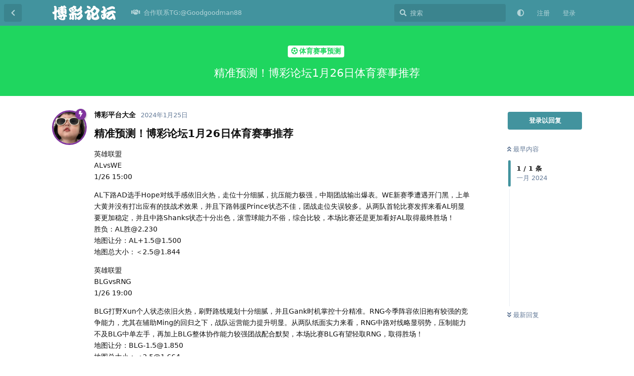

--- FILE ---
content_type: text/html; charset=utf-8
request_url: https://www.genostas.com/d/473
body_size: 15229
content:
<!doctype html>
<html  dir="ltr"        lang="zh-Hans" >
    <head>
        <meta charset="utf-8">
        <title>精准预测！博彩论坛1月26日体育赛事推荐 - 博彩论坛-最大的博彩论坛交流</title>

        <link rel="canonical" href="https://www.genostas.com/d/473">
<link rel="preload" href="https://www.genostas.com/assets/forum.js?v=31e4f6ed" as="script">
<link rel="preload" href="https://www.genostas.com/assets/forum-zh-Hans.js?v=569417d4" as="script">
<link rel="preload" href="https://www.genostas.com/assets/fonts/fa-solid-900.woff2" as="font" type="font/woff2" crossorigin="">
<link rel="preload" href="https://www.genostas.com/assets/fonts/fa-regular-400.woff2" as="font" type="font/woff2" crossorigin="">
<meta name="viewport" content="width=device-width, initial-scale=1, maximum-scale=1, minimum-scale=1">
<meta name="description" content="精准预测！博彩论坛1月26日体育赛事推荐 英雄联盟 ALvsWE 1/26 15:00 AL下路AD选手Hope对线手感依旧火热，走位十分细腻，抗压能力极强，中期团战输出爆表。WE新赛季遭遇开门黑，上单大黄并没有打出应有的技战术效果，并且下路韩援Prince状态不佳，团战走位失误较多。从两队首轮比赛发挥来看A...">
<meta name="theme-color" content="#42939e">
<meta name="application-name" content="博彩论坛-最大的博彩论坛交流">
<meta name="robots" content="index, follow">
<meta name="twitter:card" content="summary_large_image">
<meta name="twitter:image" content="https://www.genostas.com/assets/logo-xemdpnl9.png">
<meta name="twitter:title" content="精准预测！博彩论坛1月26日体育赛事推荐">
<meta name="article:published_time" content="2024-01-25T08:02:24+00:00">
<meta name="twitter:description" content="精准预测！博彩论坛1月26日体育赛事推荐 英雄联盟 ALvsWE 1/26 15:00 AL下路AD选手Hope对线手感依旧火热，走位十分细腻，抗压能力极强，中期团战输出爆表。WE新赛季遭遇开门黑，上单大黄并没有打出应有的技战术效果，并且下路韩援Prince状态不佳，团战走位失误较多。从两队首轮比赛发挥来看A...">
<meta name="twitter:url" content="https://www.genostas.com/d/473-">
<meta name="color-scheme" content="light">
<link rel="stylesheet" media="not all and (prefers-color-scheme: dark)" class="nightmode-light" href="https://www.genostas.com/assets/forum.css?v=d5f0f4ca" />
<link rel="stylesheet" media="(prefers-color-scheme: dark)" class="nightmode-dark" href="https://www.genostas.com/assets/forum-dark.css?v=55ef6101" />
<link rel="shortcut icon" href="https://www.genostas.com/assets/favicon-yo5n6nhq.png">
<meta property="og:site_name" content="博彩论坛-最大的博彩论坛交流">
<meta property="og:type" content="article">
<meta property="og:image" content="https://www.genostas.com/assets/logo-xemdpnl9.png">
<meta property="og:title" content="精准预测！博彩论坛1月26日体育赛事推荐">
<meta property="og:description" content="精准预测！博彩论坛1月26日体育赛事推荐 英雄联盟 ALvsWE 1/26 15:00 AL下路AD选手Hope对线手感依旧火热，走位十分细腻，抗压能力极强，中期团战输出爆表。WE新赛季遭遇开门黑，上单大黄并没有打出应有的技战术效果，并且下路韩援Prince状态不佳，团战走位失误较多。从两队首轮比赛发挥来看A...">
<meta property="og:url" content="https://www.genostas.com/d/473-">
<script type="application/ld+json">[{"@context":"http:\/\/schema.org","@type":"DiscussionForumPosting","publisher":{"@type":"Organization","name":"\u535a\u5f69\u8bba\u575b-\u6700\u5927\u7684\u535a\u5f69\u8bba\u575b\u4ea4\u6d41","url":"https:\/\/www.genostas.com","description":"\u535a\u5f69\u8bba\u575b\uff08https:\/\/www.genostas.com\uff09\u4f5c\u4e3a\u6700\u4e13\u4e1a\u7684\u534e\u4eba\u535a\u5f69\u7b56\u7565\u7814\u7a76\u8bba\u575b,\u8fde\u63a5\u535a\u5f08\u5fc3\u7075\u7684\u70ed\u95e8\u793e\u533a,\u4e3a\u535a\u5f69\u8bba\u575b\u7684\u7231\u597d\u8005\u63d0\u4f9b\u6700\u65b0\u6700\u5feb\u7684\u535a\u5f69\u884c\u4e1a\u8d44\u8baf\u548c\u535a\u5f69\u4ea4\u6d41\u5e73\u53f0,\u5206\u4eab\u535a\u5f69\u5fc3\u5f97\u3001\u83b7\u53d6\u4e13\u4e1a\u535a\u5f69\u7b56\u7565,\u63a8\u8350\u4fe1\u8a89\u535a\u5f69\u5e73\u53f0,\u4e0e\u535a\u5f69\u7231\u597d\u8005\u5171\u540c\u63a2\u8ba8\u523a\u6fc0\u7684\u8d4c\u5c40\u548c\u4e30\u5bcc\u7684\u5a31\u4e50\u4e16\u754c,\u52a0\u5165\u6211\u4eec\uff0c\u4f53\u9a8c\u65e0\u9650\u535a\u5f69\u4e50\u8da3\uff01","logo":"https:\/\/www.genostas.com\/assets\/logo-xemdpnl9.png"},"image":"https:\/\/www.genostas.com\/assets\/logo-xemdpnl9.png","headline":"\u7cbe\u51c6\u9884\u6d4b\uff01\u535a\u5f69\u8bba\u575b1\u670826\u65e5\u4f53\u80b2\u8d5b\u4e8b\u63a8\u8350","datePublished":"2024-01-25T08:02:24+00:00","description":"\u7cbe\u51c6\u9884\u6d4b\uff01\u535a\u5f69\u8bba\u575b1\u670826\u65e5\u4f53\u80b2\u8d5b\u4e8b\u63a8\u8350 \u82f1\u96c4\u8054\u76df ALvsWE 1\/26 15:00 AL\u4e0b\u8defAD\u9009\u624bHope\u5bf9\u7ebf\u624b\u611f\u4f9d\u65e7\u706b\u70ed\uff0c\u8d70\u4f4d\u5341\u5206\u7ec6\u817b\uff0c\u6297\u538b\u80fd\u529b\u6781\u5f3a\uff0c\u4e2d\u671f\u56e2\u6218\u8f93\u51fa\u7206\u8868\u3002WE\u65b0\u8d5b\u5b63\u906d\u9047\u5f00\u95e8\u9ed1\uff0c\u4e0a\u5355\u5927\u9ec4\u5e76\u6ca1\u6709\u6253\u51fa\u5e94\u6709\u7684\u6280\u6218\u672f\u6548\u679c\uff0c\u5e76\u4e14\u4e0b\u8def\u97e9\u63f4Prince\u72b6\u6001\u4e0d\u4f73\uff0c\u56e2\u6218\u8d70\u4f4d\u5931\u8bef\u8f83\u591a\u3002\u4ece\u4e24\u961f\u9996\u8f6e\u6bd4\u8d5b\u53d1\u6325\u6765\u770bA...","url":"https:\/\/www.genostas.com\/d\/473-","author":{"@type":"Person","name":"\u535a\u5f69\u5e73\u53f0\u5927\u5168","url":"https:\/\/www.genostas.com\/u\/hhh"}},{"@context":"http:\/\/schema.org","@type":"WebSite","url":"https:\/\/www.genostas.com\/","potentialAction":{"@type":"SearchAction","target":"https:\/\/www.genostas.com\/?q={search_term_string}","query-input":"required name=search_term_string"}}]</script>

        <script>
            /* fof/nightmode workaround for browsers without (prefers-color-scheme) CSS media query support */
            if (!window.matchMedia('not all and (prefers-color-scheme), (prefers-color-scheme)').matches) {
                document.querySelector('link.nightmode-light').removeAttribute('media');
            }
        </script>
        
    </head>

    <body>
        <div id="app" class="App">

    <div id="app-navigation" class="App-navigation"></div>

    <div id="drawer" class="App-drawer">

        <header id="header" class="App-header">
            <div id="header-navigation" class="Header-navigation"></div>
            <div class="container">
                <div class="Header-title">
                    <a href="https://www.genostas.com" id="home-link">
                                                    <img src="https://www.genostas.com/assets/logo-xemdpnl9.png" alt="博彩论坛-最大的博彩论坛交流" class="Header-logo">
                                            </a>
                </div>
                <div id="header-primary" class="Header-primary"></div>
                <div id="header-secondary" class="Header-secondary"></div>
            </div>
        </header>

    </div>

    <main class="App-content">
        <div id="content"></div>

        <div id="flarum-loading" style="display: none">
    正在加载…
</div>

<noscript>
    <div class="Alert">
        <div class="container">
            请使用更现代的浏览器并启用 JavaScript 以获得最佳浏览体验。
        </div>
    </div>
</noscript>

<div id="flarum-loading-error" style="display: none">
    <div class="Alert">
        <div class="container">
            加载论坛时出错，请强制刷新页面重试。
        </div>
    </div>
</div>

<noscript id="flarum-content">
    <div class="container">
    <h1>精准预测！博彩论坛1月26日体育赛事推荐</h1>

    <div>
                    <article>
                                <div class="PostUser"><h3 class="PostUser-name">博彩平台大全</h3></div>
                <div class="Post-body">
                    <h3>精准预测！博彩论坛1月26日体育赛事推荐</h3>

<p>英雄联盟<br>
ALvsWE<br>
1/26 15:00</p>

<p>AL下路AD选手Hope对线手感依旧火热，走位十分细腻，抗压能力极强，中期团战输出爆表。WE新赛季遭遇开门黑，上单大黄并没有打出应有的技战术效果，并且下路韩援Prince状态不佳，团战走位失误较多。从两队首轮比赛发挥来看AL明显要更加稳定，并且中路Shanks状态十分出色，滚雪球能力不俗，综合比较，本场比赛还是更加看好AL取得最终胜场！<br>
胜负：AL胜@2.230<br>
地图让分：AL+1.5@1.500<br>
地图总大小：＜2.5@1.844</p>

<p>英雄联盟<br>
BLGvsRNG<br>
1/26 19:00</p>

<p>BLG打野Xun个人状态依旧火热，刷野路线规划十分细腻，并且Gank时机掌控十分精准。RNG今季阵容依旧抱有较强的竞争能力，尤其在辅助Ming的回归之下，战队运营能力提升明显。从两队纸面实力来看，RNG中路对线略显弱势，压制能力不及BLG中单左手，再加上BLG整体协作能力较强团战配合默契，本场比赛BLG有望轻取RNG，取得胜场！<br>
地图让分：BLG-1.5@1.850<br>
地图总大小：＜2.5@1.664<br>
首局时长：＞30分钟@1.912</p>

<p>英雄联盟<br>
OMGvsFPX<br>
1/26 17:00</p>

<p>OMG首轮2比0轻取WE，打野xiaofeng状态极为出色，前期节奏把控精准，个各路游走十分频繁。FPX下路双韩援彻底哑火，不仅对线毫无优势，并且在团战发挥上也是失误频频。OMG首轮发挥十分出色，无论是在对线期间，还是中后期运营方面，都有不俗表现，综合比较，本场比赛OMG必定轻取小凤凰，延续胜场！<br>
胜负：OMG胜@1.500<br>
首局时长：＞31分钟@1.904<br>
首局一血：OMG@1.950</p>

<p>澳甲<br>
墨尔本胜利vs悉尼FC<br>
1/26 16:45</p>

<p>主队近期2场交手悉尼FC，均保持全胜，机构对于主队抱有较高期待，即时盘依旧维持主队让0/0.5球，数据方面给予一定支持。客队最近3轮联赛，共打入9粒进球，进攻端效率始终在线，而主队方面虽说近期未尝败绩，但球队后续拿分势头受阻，本场比赛对于悉尼来说，取胜希望较大！<br>
全场让球：悉尼FC+0/0.5@1.91<br>
全场大小：小3@2.00<br>
推荐比分：0:2</p>

<p>阿甲<br>
图库曼竞技vs罗萨里奥中央<br>
1/26 08:15</p>

<p>机构方面表现较为冷淡，即时盘依旧保持双方平手盘，机构在数据方面保持中立。两队上赛季联赛排名较为接近，实力层面伯仲之间，再加上双方往绩交手平分秋色，本场比赛有望激战成和！<br>
全场让球：图库曼竞技0@1.84<br>
全场大小：小2@1.91<br>
推荐比分：0:0</p>

<p>阿甲<br>
科尔多瓦学院vs列斯特拉体育<br>
1/26 06:00</p>

<p>双方往绩交手仅有5场，主队保持不败战绩，机构方面给予主队较大支持，受注后依旧维持主队让半球。两队新赛季首轮交手鹿死谁手犹未可知，但主队凭借多年征战阿甲联赛的经验，在打法与技战术配合上明显要更胜一筹，综合比较，本场比赛还是更加看好主队获得本赛季开门红！<br>
全场让球：科尔多瓦学院-0.5@1.97<br>
全场大小：大2@2.00<br>
推荐比分：2:1</p>

<p>西班牙杯<br>
马德里竞技vs塞维利亚<br>
1/26 04:00</p>

<p>机构对于马竞抱有较高期待，初盘便给出主队让1球，后市也未有数据变动，机构力挺势头不减。从两队往绩交手纪录来看，主队占据一定心理优势，并且西甲联赛排名也是遥遥领先，实力层面呈现碾压，此番马竞又是坐镇主场，综合比较，本场比赛塞维利亚想要取胜难度不小！<br>
全场让球：马德里竞技-1@1.96<br>
全场大小：小2.5/3@1.97<br>
推荐比分：2:0</p>

<p>英足总杯<br>
伯恩茅斯vs斯旺西<br>
1/26 03:45</p>

<p>两队往绩交手10场，伯恩茅斯取得7胜3平的不败战绩，心理层面占据上风，再加上球队征战英超联赛，实力十分雄厚，客队方面虽说锋线发挥较为稳定，但奈何后防较为疲软，最终难以守护胜利果实，此番斯旺西面对来势汹汹的伯恩茅斯，想要力保球门不失难度不小！<br>
全场让球：伯恩茅斯-1.5@1.82<br>
全场大小：大3@1.83<br>
推荐比分：3:1</p>

<p>土超<br>
里泽体育vs特拉布宗体育<br>
1/26 01:00</p>

<p>数据方面机构表现较为冷淡，受注后依旧保持双方平手盘，机构处于观望态度。从两队往绩交锋来看，客队明显占据心理优势，并且最近4个客场比赛保持不败，期间兼有3个胜场，球队异地拥有一战之力，综合比较，本场比赛还是更加看好客队全取三分！<br>
全场让球：特拉布宗体育0@1.89<br>
全场大小：大2.5@1.92<br>
推荐比分：1:2</p>

<p>土超<br>
加拉塔萨雷vs伊斯坦堡士邦<br>
1/26 01:00</p>

<p>两队往绩交手10场，主队取得8胜2平，心理层面呈现碾压，再加上球队近期双线作战，均取得胜场，队伍攻防两端发挥出色，而客队攻守失衡，整体士气较为低迷，综合比较，本场比赛加拉塔萨雷，有望上半场便洞穿对手大门！<br>
全场让球：加拉塔萨雷-2.5@2.05<br>
全场大小：大3.5@1.97<br>
推荐比分：4:0</p>
                </div>
            </article>

            <hr>
            </div>

    
    </div>

</noscript>


        <div class="App-composer">
            <div class="container">
                <div id="composer"></div>
            </div>
        </div>
    </main>

</div>




        <div id="modal"></div>
        <div id="alerts"></div>

        <script>
            document.getElementById('flarum-loading').style.display = 'block';
            var flarum = {extensions: {}};
        </script>

        <script src="https://www.genostas.com/assets/forum.js?v=31e4f6ed"></script>
<script src="https://www.genostas.com/assets/forum-zh-Hans.js?v=569417d4"></script>

        <script id="flarum-json-payload" type="application/json">{"fof-nightmode.assets.day":"https:\/\/www.genostas.com\/assets\/forum.css?v=d5f0f4ca","fof-nightmode.assets.night":"https:\/\/www.genostas.com\/assets\/forum-dark.css?v=55ef6101","resources":[{"type":"forums","id":"1","attributes":{"title":"\u535a\u5f69\u8bba\u575b-\u6700\u5927\u7684\u535a\u5f69\u8bba\u575b\u4ea4\u6d41","description":"\u535a\u5f69\u8bba\u575b\uff08https:\/\/www.genostas.com\uff09\u4f5c\u4e3a\u6700\u4e13\u4e1a\u7684\u534e\u4eba\u535a\u5f69\u7b56\u7565\u7814\u7a76\u8bba\u575b,\u8fde\u63a5\u535a\u5f08\u5fc3\u7075\u7684\u70ed\u95e8\u793e\u533a,\u4e3a\u535a\u5f69\u8bba\u575b\u7684\u7231\u597d\u8005\u63d0\u4f9b\u6700\u65b0\u6700\u5feb\u7684\u535a\u5f69\u884c\u4e1a\u8d44\u8baf\u548c\u535a\u5f69\u4ea4\u6d41\u5e73\u53f0,\u5206\u4eab\u535a\u5f69\u5fc3\u5f97\u3001\u83b7\u53d6\u4e13\u4e1a\u535a\u5f69\u7b56\u7565,\u63a8\u8350\u4fe1\u8a89\u535a\u5f69\u5e73\u53f0,\u4e0e\u535a\u5f69\u7231\u597d\u8005\u5171\u540c\u63a2\u8ba8\u523a\u6fc0\u7684\u8d4c\u5c40\u548c\u4e30\u5bcc\u7684\u5a31\u4e50\u4e16\u754c,\u52a0\u5165\u6211\u4eec\uff0c\u4f53\u9a8c\u65e0\u9650\u535a\u5f69\u4e50\u8da3\uff01","showLanguageSelector":false,"baseUrl":"https:\/\/www.genostas.com","basePath":"","baseOrigin":"https:\/\/www.genostas.com","debug":false,"apiUrl":"https:\/\/www.genostas.com\/api","welcomeTitle":"\u535a\u5f69\u8bba\u575b-\u6700\u5927\u7684\u535a\u5f69\u8bba\u575b\u4ea4\u6d41","welcomeMessage":"\u535a\u5f69\u72c2\u6b22\uff0c\u4e50\u4eab\u80dc\u5229\uff01\u52a0\u5165\u8bba\u575b\uff0c\u7545\u8c08\u7ecf\u9a8c\uff0c\u5171\u8d62\u7cbe\u5f69\uff01","themePrimaryColor":"#42939e","themeSecondaryColor":"#4D698E","logoUrl":"https:\/\/www.genostas.com\/assets\/logo-xemdpnl9.png","faviconUrl":"https:\/\/www.genostas.com\/assets\/favicon-yo5n6nhq.png","headerHtml":null,"footerHtml":"","allowSignUp":true,"defaultRoute":"\/all","canViewForum":true,"canStartDiscussion":false,"canSearchUsers":false,"canCreateAccessToken":false,"canModerateAccessTokens":false,"assetsBaseUrl":"https:\/\/www.genostas.com\/assets","canViewFlags":false,"guidelinesUrl":null,"fof-upload.canUpload":false,"fof-upload.canDownload":false,"fof-upload.composerButtonVisiblity":"both","canBypassTagCounts":false,"minPrimaryTags":"1","maxPrimaryTags":"1","minSecondaryTags":"0","maxSecondaryTags":"3","stickiest.badge_icon":"fas fa-layer-group","nodp.time_limit":"1440","fof-user-bio.maxLength":200,"fof-user-bio.maxLines":0,"ReactionConverts":[null,null,null],"fofReactionsAllowAnonymous":false,"fofNightMode_autoUnsupportedFallback":1,"fofNightMode.showThemeToggleOnHeaderAlways":true,"fof-nightmode.default_theme":0,"pusherKey":null,"pusherCluster":null,"displayNameDriver":"nickname","setNicknameOnRegistration":true,"randomizeUsernameOnRegistration":false,"allowUsernameMentionFormat":true,"canBypassAds":false,"cannotSetCustomAvatar":false,"cannotRemoveAvatar":false,"canSetPredefinedAvatar":true,"predefinedAvatarsPrefix":"https:\/\/www.genostas.com\/assets\/avatars\/predefined\/","predefinedAvatars":["HypWhB5KJU5vEoc0.jpg","fqySjAOge9QeTyHM.jpg","zVPhj5z0Bz7MhGIs.jpg","Q0hAJ7A9O8E83AIb.jpg","WGxCio9PlRxduvuS.jpg","pe8t3nIHP4nlOGm9.jpg","q4dk4LxzJ09E6nfh.jpg","YbrCZYbYfheGiOoQ.jpg","PBY39tpNmP8f0xEh.jpg","OCaVyyOetnxaB84S.jpg","A6U0UZcKuhNZElrH.jpg","0zQwLrztQ4HTElig.jpg","DPaJQvoJMOfK1uuy.jpg","lzxGAvzzCRc3JHjz.jpg","Dje1KNIA762yQHWT.jpg","VzHvDnk7WUcj4MXy.jpg","5gXBgCOYKpt61t37.jpg","iarVfBlQMJCGVf0i.jpg","dcJuLVVPrFX0TzQV.jpg","arHQODvYoSF9lvIL.jpg","6I2pLwCDEBtkea3a.jpg","cazNy2ulgraHyWFh.jpg","leV7fq9CeuoTL2JQ.jpg","1KtnejyZfKDcIjYM.jpg","EnIbXPfy9JxfocZ8.jpg","USJ5Qksf0zvhVhw1.jpg","KqAsndaES2GF7BWx.jpg","MqNbrh0H22PRWp0z.png","NRIITqNsuJFbHPHw.jpg","61FcFumkfJkkrmi0.png","17tYoJQuOPpvLHAW.jpg","M9grKC6nyPVFDYlt.jpg","8rMykrd3sqdqSprj.jpg","XCaNfNvURAuceV1T.jpg","dooXY1jpIyB5n81W.jpg","g4U8yywVuLc5TGHc.jpg","tYTTUFZbJgp0Hwor.jpg","sCdAexsqguFue2bb.jpg","nPun5VURhhtXvI4D.jpg","ecTF1TkJWlMvwxwV.jpg","V8Xeh0jeT0YqVr3C.jpg","iz9ipwR5MwtqLifv.jpg","HgWY3Lrj03m5c3Zd.jpg","hSBLFhmfcnAZbbXr.jpg","Ug0gKAorGeNnjy3C.jpg","0NejU3CNM5XrFF86.jpg","sOgz56FmoxHCuFDE.jpg","lvmyKzTWqDU36vs9.jpg","KWnn0U27NNFWfbnc.jpg","bfRzq1Mk7Yhi8dsw.jpg","MxljShj1J0k40SyL.jpg","d6HBvJbP5zy5eXft.jpg","XSPBjDyrauRbfzku.jpg","yijEDyfHJyt8kbUb.jpg","waLkjnb3ctSQhv0Z.jpg","BDZxxOoKbjtlBAI2.jpg","byZAq9sRrR1nHd2K.jpg","AfyMtJCFbRy427tj.jpg","9m4i5jt5nhyNNT2L.jpg","WsxMdZQMdVhnHeFf.jpg","rlOr5LAz5IvAq0qb.jpg","DzCijXa46muD4Vyb.jpg","xDMO94P7TmMpiG1h.jpg","4QlF4jBPmcfBvW20.jpg","xjrZT0XnGjzLqTFm.jpg","qTlOdsDiqU56mVXM.jpg","wbXyEvLxPx8e09B7.png","ObWmvYKzISEOIZMb.jpg","ctj1n7RE4EPZRa1H.jpg","xdGcHttMh4aWc8Kq.jpg","1ZvtK0GmnQD1A1jp.png","hhUM0jm1FOYAahR3.png","ZU3DbH5hQzL3dosv.jpg","qrMIhOhYBs96VxUa.jpg","JIDsaPdKE68d8wbz.jpg","hLchqhOQTXxImciX.jpg"],"emojioneAreaEnableSearch":true,"emojioneAreaEnableRecent":true,"emojioneAreaEnableTones":true,"emojioneAreaFiltersPositionBottom":true,"emojioneAreaSearchPositionBottom":true,"emojioneAreaHideFlarumButton":true},"relationships":{"groups":{"data":[{"type":"groups","id":"1"},{"type":"groups","id":"2"},{"type":"groups","id":"3"},{"type":"groups","id":"4"}]},"tags":{"data":[{"type":"tags","id":"1"},{"type":"tags","id":"2"},{"type":"tags","id":"3"},{"type":"tags","id":"4"},{"type":"tags","id":"5"},{"type":"tags","id":"6"},{"type":"tags","id":"7"},{"type":"tags","id":"8"},{"type":"tags","id":"9"},{"type":"tags","id":"10"},{"type":"tags","id":"12"},{"type":"tags","id":"13"},{"type":"tags","id":"14"},{"type":"tags","id":"15"}]},"reactions":{"data":[{"type":"reactions","id":"1"},{"type":"reactions","id":"2"},{"type":"reactions","id":"3"},{"type":"reactions","id":"4"},{"type":"reactions","id":"5"},{"type":"reactions","id":"6"}]},"links":{"data":[{"type":"links","id":"36"}]}}},{"type":"groups","id":"1","attributes":{"nameSingular":"\u7ba1\u7406\u5458","namePlural":"\u7ba1\u7406\u7ec4","color":"#B72A2A","icon":"fas fa-wrench","isHidden":0}},{"type":"groups","id":"2","attributes":{"nameSingular":"\u6e38\u5ba2","namePlural":"\u6e38\u5ba2","color":null,"icon":null,"isHidden":0}},{"type":"groups","id":"3","attributes":{"nameSingular":"\u6ce8\u518c\u7528\u6237","namePlural":"\u6ce8\u518c\u7528\u6237","color":null,"icon":null,"isHidden":0}},{"type":"groups","id":"4","attributes":{"nameSingular":"\u7248\u4e3b","namePlural":"\u7248\u4e3b\u7ec4","color":"#80349E","icon":"fas fa-bolt","isHidden":0}},{"type":"tags","id":"1","attributes":{"name":"\u535a\u5f69\u7ecf\u9a8c\u5206\u4eab","description":"\u63d0\u4f9b\u73a9\u5bb6\u5206\u4eab\u5728\u4e0d\u540c\u535a\u5f69\u6e38\u620f\u4e2d\u7684\u7ecf\u9a8c\u548c\u6280\u5de7\u3002","slug":"bc","color":"#e84f4f","backgroundUrl":null,"backgroundMode":null,"icon":"fas fa-solid fa-share","discussionCount":154,"position":2,"defaultSort":null,"isChild":false,"isHidden":false,"lastPostedAt":"2026-01-17T17:21:40+00:00","canStartDiscussion":false,"canAddToDiscussion":false}},{"type":"tags","id":"2","attributes":{"name":"\u535a\u5f69\u7b56\u7565\u4ea4\u6d41","description":"\u63a2\u8ba8\u5404\u79cd\u535a\u5f69\u7b56\u7565\uff0c\u5305\u62ec\u9a6c\u4e01\u76c8\u5229\u6cd5\u3001\u9006\u5411\u9a6c\u4e01\u6cd5\u7b49\u3002","slug":"celue","color":"#1990b8","backgroundUrl":null,"backgroundMode":null,"icon":"fas fa-regular fa-comment","discussionCount":88,"position":3,"defaultSort":null,"isChild":false,"isHidden":false,"lastPostedAt":"2026-01-21T16:05:38+00:00","canStartDiscussion":false,"canAddToDiscussion":false}},{"type":"tags","id":"3","attributes":{"name":"\u9ed1\u5e73\u53f0\u66dd\u5149","description":"\u6536\u96c6\u5404\u5927\u5e73\u53f0\u7684\u9ed1\u6599\uff0c\u4e3a\u73a9\u5bb6\u907f\u96f7\u907f\u5751\u3002","slug":"baoguang","color":"#181616","backgroundUrl":null,"backgroundMode":null,"icon":"fas fa-solid fa-video-slash","discussionCount":210,"position":6,"defaultSort":null,"isChild":false,"isHidden":false,"lastPostedAt":"2026-01-21T16:04:25+00:00","canStartDiscussion":false,"canAddToDiscussion":false}},{"type":"tags","id":"4","attributes":{"name":"\u535a\u5f69\u65b0\u95fb\u4e0e\u884c\u4e1a\u52a8\u6001","description":"\u8ffd\u8e2a\u535a\u5f69\u884c\u4e1a\u7684\u6700\u65b0\u65b0\u95fb\u3001\u6cd5\u89c4\u53d8\u5316\u548c\u5e02\u573a\u8d8b\u52bf\u3002","slug":"xinwen","color":"#b22dd7","backgroundUrl":null,"backgroundMode":null,"icon":"fas fa-solid fa-desktop","discussionCount":269,"position":7,"defaultSort":null,"isChild":false,"isHidden":false,"lastPostedAt":"2026-01-17T17:22:20+00:00","canStartDiscussion":false,"canAddToDiscussion":false}},{"type":"tags","id":"5","attributes":{"name":"\u4fe1\u8a89\u535a\u5f69\u5e73\u53f0\u63a8\u8350","description":"\u4f1a\u5458\u53ef\u4ee5\u5206\u4eab\u5bf9\u4e0d\u540c\u5728\u7ebf\u8d4c\u573a\u7684\u8bc4\u4ef7\uff0c\u63a8\u8350\u4fe1\u8a89\u9ad8\u7684\u5e73\u53f0\u3002","slug":"tuijian","color":"#3f24c6","backgroundUrl":null,"backgroundMode":null,"icon":"fas fa-solid fa-check","discussionCount":8,"position":0,"defaultSort":null,"isChild":false,"isHidden":false,"lastPostedAt":"2026-01-15T08:02:35+00:00","canStartDiscussion":false,"canAddToDiscussion":false}},{"type":"tags","id":"6","attributes":{"name":"\u4f53\u80b2\u8d5b\u4e8b\u9884\u6d4b","description":"\u5728\u8fd9\u4e2a\u680f\u76ee\u4e2d\uff0c\u4f1a\u5458\u53ef\u4ee5\u5206\u4eab\u5bf9\u5373\u5c06\u8fdb\u884c\u7684\u535a\u5f69\u8d5b\u4e8b\u7684\u9884\u6d4b\u548c\u5206\u6790\u3002\u65e0\u8bba\u662f\u4f53\u80b2\u535a\u5f69\u3001\u8d5b\u9a6c\u3001\u8fd8\u662f\u5176\u4ed6\u535a\u5f69\u6d3b\u52a8\uff0c\u8fd9\u91cc\u662f\u4f1a\u5458\u4ea4\u6d41\u72ec\u5230\u89c1\u89e3\u7684\u5730\u65b9\u3002","slug":"yuce","color":"#1fd65f","backgroundUrl":null,"backgroundMode":null,"icon":"fas fa-regular fa-futbol","discussionCount":80,"position":8,"defaultSort":null,"isChild":false,"isHidden":false,"lastPostedAt":"2026-01-03T11:58:33+00:00","canStartDiscussion":false,"canAddToDiscussion":false}},{"type":"tags","id":"7","attributes":{"name":"\u535a\u5f69\u5fc3\u5f97","description":"\u7528\u6237\u53ef\u4ee5\u5206\u4eab\u81ea\u5df1\u7684\u535a\u5f69\u5fc3\u5f97\u3001\u4e2d\u5956\u6545\u4e8b\u3001\u6216\u8005\u9047\u5230\u7684\u95ee\u9898\uff0c\u4ee5\u83b7\u5f97\u5176\u4ed6\u4eba\u7684\u610f\u89c1\u548c\u5efa\u8bae\u3002","slug":"xinde","color":"#dfca43","backgroundUrl":null,"backgroundMode":null,"icon":"fas fa-hand-holding-heart","discussionCount":70,"position":9,"defaultSort":null,"isChild":false,"isHidden":false,"lastPostedAt":"2026-01-17T17:25:53+00:00","canStartDiscussion":false,"canAddToDiscussion":false}},{"type":"tags","id":"8","attributes":{"name":"\u6212\u8d4c\u6587\u7ae0","description":"\u5e2e\u52a9\u6c89\u6d6e\u8d4c\u6d77\u7684\u4eba\u4e0a\u5cb8,\u522b\u8f93\u5149\u4e86\u624d\u60f3\u5230\u8981\u6212\u8d4c","slug":"jiedu","color":"#d55620","backgroundUrl":null,"backgroundMode":null,"icon":"fas fa-solid fa-book","discussionCount":64,"position":11,"defaultSort":null,"isChild":false,"isHidden":false,"lastPostedAt":"2026-01-09T14:47:20+00:00","canStartDiscussion":false,"canAddToDiscussion":false}},{"type":"tags","id":"9","attributes":{"name":"\u6280\u672f\u652f\u6301\u548c\u95ee\u9898\u6c42\u52a9","description":"\u7528\u6237\u53ef\u4ee5\u5728\u8fd9\u91cc\u63d0\u95ee\u5173\u4e8e\u535a\u5f69\u5e73\u53f0\u3001\u6e38\u620f\u89c4\u5219\u3001\u6280\u672f\u95ee\u9898\u7b49\u65b9\u9762\u7684\u95ee\u9898\uff0c\u5e76\u5f97\u5230\u5176\u4ed6\u7528\u6237\u7684\u5e2e\u52a9\u3002","slug":"qiuzhu","color":"#624609","backgroundUrl":null,"backgroundMode":null,"icon":"fas fa-wrench","discussionCount":2,"position":12,"defaultSort":null,"isChild":false,"isHidden":false,"lastPostedAt":"2024-02-22T06:57:35+00:00","canStartDiscussion":false,"canAddToDiscussion":false}},{"type":"tags","id":"10","attributes":{"name":"\u5ba2\u6237\u670d\u52a1","description":"\u7528\u6237\u53ef\u4ee5\u5728\u8fd9\u4e2a\u680f\u76ee\u627e\u5230\u5e73\u53f0\u7ad9\u957f\u7684\u8054\u7cfb\u65b9\u5f0f\uff0c\u4ee5\u53ca\u89e3\u51b3\u95ee\u9898\u548c\u83b7\u53d6\u652f\u6301\u7684\u4fe1\u606f\u3002","slug":"fuwu","color":"#19a476","backgroundUrl":null,"backgroundMode":null,"icon":"fas fa-clipboard-list","discussionCount":0,"position":13,"defaultSort":null,"isChild":false,"isHidden":false,"lastPostedAt":null,"canStartDiscussion":false,"canAddToDiscussion":false}},{"type":"tags","id":"12","attributes":{"name":"\u4e1c\u5357\u4e9a\u6545\u4e8b\u4f1a","description":"","slug":"gushi","color":"#ea6161","backgroundUrl":null,"backgroundMode":null,"icon":"fas fa-solid fa-book","discussionCount":139,"position":10,"defaultSort":null,"isChild":false,"isHidden":false,"lastPostedAt":"2026-01-21T16:04:02+00:00","canStartDiscussion":false,"canAddToDiscussion":false}},{"type":"tags","id":"13","attributes":{"name":"\u8d4c\u573a\u653b\u7565","description":"\u8d4c\u573a\u653b\u7565\u662f\u4e00\u4efd\u8be6\u7ec6\u6307\u5357\uff0c\u5e2e\u52a9\u73a9\u5bb6\u4e86\u89e3\u5404\u79cd\u8d4c\u573a\u6e38\u620f\u7684\u89c4\u5219\u548c\u7b56\u7565\u3002\u65e0\u8bba\u662f\u65b0\u624b\u8fd8\u662f\u8001\u73a9\u5bb6\uff0c\u8fd9\u4efd\u653b\u7565\u90fd\u80fd\u63d0\u4f9b\u6709\u4ef7\u503c\u7684\u6280\u5de7\u548c\u5efa\u8bae\uff0c\u52a9\u4f60\u5728\u8d4c\u573a\u4e2d\u6e38\u5203\u6709\u4f59\uff0c\u63d0\u9ad8\u8d62\u7387\uff0c\u4eab\u53d7\u5a31\u4e50\u7684\u540c\u65f6\u4e5f\u80fd\u7406\u6027\u4e0b\u6ce8\uff0c\u907f\u514d\u4e0d\u5fc5\u8981\u7684\u635f\u5931\u3002","slug":"gonglue","color":"#b93796","backgroundUrl":null,"backgroundMode":null,"icon":"fas fa-solid fa-bullseye","discussionCount":60,"position":1,"defaultSort":null,"isChild":false,"isHidden":false,"lastPostedAt":"2026-01-17T17:23:02+00:00","canStartDiscussion":false,"canAddToDiscussion":false}},{"type":"tags","id":"14","attributes":{"name":"\u535a\u5f69\u6e38\u620f\u6307\u5357","description":"\u535a\u5f69\u6e38\u620f\u662f\u4e00\u79cd\u878d\u5408\u4e86\u8fd0\u6c14\u548c\u7b56\u7565\u7684\u5a31\u4e50\u6d3b\u52a8\uff0c\u6db5\u76d6\u4e86\u4ece\u5f69\u7968\u3001\u6251\u514b\u3001\u8f6e\u76d8\u5230\u4f53\u80b2\u535a\u5f69\u7b49\u591a\u79cd\u5f62\u5f0f\u3002\u73a9\u5bb6\u901a\u8fc7\u4e0b\u6ce8\u53c2\u4e0e\u6e38\u620f\uff0c\u4f53\u9a8c\u523a\u6fc0\u548c\u4e50\u8da3\u7684\u540c\u65f6\uff0c\u6709\u673a\u4f1a\u8d62\u5f97\u4e30\u539a\u7684\u5956\u91d1\u3002\u5c3d\u7ba1\u535a\u5f69\u5e26\u6765\u5feb\u611f\u548c\u6f5c\u5728\u7684\u6536\u76ca\uff0c\u4f46\u7406\u6027\u53c2\u4e0e\u3001\u63a7\u5236\u98ce\u9669\u662f\u786e\u4fdd\u5a31\u4e50\u6027\u7684\u5173\u952e\u3002\n\n\n\n\n\n\n","slug":"bcyx","color":"#a30adb","backgroundUrl":null,"backgroundMode":null,"icon":"fas fa-solid fa-gamepad","discussionCount":39,"position":4,"defaultSort":null,"isChild":false,"isHidden":false,"lastPostedAt":"2026-01-21T16:07:41+00:00","canStartDiscussion":false,"canAddToDiscussion":false}},{"type":"tags","id":"15","attributes":{"name":"\u535a\u5f69\u672f\u8bed","description":"\u535a\u5f69\u672f\u8bed\u662f\u4e00\u7cfb\u5217\u4e13\u95e8\u7528\u4e8e\u63cf\u8ff0\u535a\u5f69\u6d3b\u52a8\u7684\u8bcd\u6c47\u548c\u77ed\u8bed\u3002\u8fd9\u4e9b\u672f\u8bed\u6db5\u76d6\u4e86\u5404\u79cd\u6e38\u620f\u89c4\u5219\u3001\u4e0b\u6ce8\u7c7b\u578b\u3001\u8d54\u7387\u8ba1\u7b97\u7b49\u65b9\u9762\uff0c\u5e2e\u52a9\u73a9\u5bb6\u66f4\u597d\u5730\u7406\u89e3\u548c\u53c2\u4e0e\u535a\u5f69\u6d3b\u52a8\u3002\u719f\u6089\u8fd9\u4e9b\u672f\u8bed\uff0c\u53ef\u4ee5\u8ba9\u73a9\u5bb6\u5728\u535a\u5f69\u8fc7\u7a0b\u4e2d\u66f4\u6709\u4fe1\u5fc3\uff0c\u63d0\u5347\u6e38\u620f\u4f53\u9a8c\u548c\u7b56\u7565\u8fd0\u7528\u3002","slug":"yuyan","color":"#22c39b","backgroundUrl":null,"backgroundMode":null,"icon":"fas fa-solid fa-language","discussionCount":19,"position":5,"defaultSort":null,"isChild":false,"isHidden":false,"lastPostedAt":"2025-07-27T05:11:23+00:00","canStartDiscussion":false,"canAddToDiscussion":false}},{"type":"reactions","id":"1","attributes":{"identifier":"thumbsup","display":null,"type":"emoji","enabled":true}},{"type":"reactions","id":"2","attributes":{"identifier":"thumbsdown","display":null,"type":"emoji","enabled":true}},{"type":"reactions","id":"3","attributes":{"identifier":"laughing","display":null,"type":"emoji","enabled":true}},{"type":"reactions","id":"4","attributes":{"identifier":"confused","display":null,"type":"emoji","enabled":true}},{"type":"reactions","id":"5","attributes":{"identifier":"heart","display":null,"type":"emoji","enabled":true}},{"type":"reactions","id":"6","attributes":{"identifier":"tada","display":null,"type":"emoji","enabled":true}},{"type":"links","id":"36","attributes":{"id":36,"title":"\u5408\u4f5c\u8054\u7cfbTG:@Goodgoodman88","icon":"fas fa-solid fa-handshake","url":"https:\/\/t.me\/Goodgoodman88","position":null,"isInternal":false,"isNewtab":false,"isChild":false,"visibility":"everyone"}}],"session":{"userId":0,"csrfToken":"QzNbgmtFPOH5EURYb4JfooDkadc5fAe4Uiif6Ik9"},"locales":{"zh-Hans":"\u7b80\u4f53\u4e2d\u6587","en":"English"},"locale":"zh-Hans","davwheat-ads.ad-code.between_posts":"\n \u003Cdiv class=\u0022PostStream\u0022 style=\u0022margin-top: 10px; width:100%\u0022\u003E\n     \u003Ca href=\u0022https:\/\/qs277.com\/\u0022 target=\u0022_blank\u0022\u003E\n      \u003Cimg src=\u0022https:\/\/baicaishequ.com\/assets\/files\/2025-08-25\/1756133222-665693-1747889585-726682-2400-1943-2.gif\u0022 \n      alt=\u0022\u7403\u901f\u0022 width=\u0022100%\u0022\u003E\n     \u003C\/a\u003E\n    \u003C\/div\u003E\n\n\n  \u003Cdiv class=\u0022PostStream\u0022 style=\u0022margin-top: 10px; width:100%\u0022\u003E   \u003Ca href=\u0022https:\/\/qs277.com\/\u0022 target=\u0022_blank\u0022\u003E\n      \u003Cimg src=\u0022https:\/\/baipiaowang.org\/assets\/files\/2025-08-19\/1755614046-866344-2400x194.gif\u0022 \n      alt=\u0022\u7403\u901f\u0022 width=\u0022100%\u0022\u003E\n     \u003C\/a\u003E\n    \u003C\/div\u003E\n\n\n\n  \u003Cdiv class=\u0022PostStream\u0022 style=\u0022margin-top: 10px; width:100%\u0022\u003E   \u003Ca href=\u0022http:\/\/23.225.52.68:4466\/vip348.html\u0022 target=\u0022_blank\u0022\u003E\n      \u003Cimg src=\u0022https:\/\/baipiaowang.org\/assets\/files\/2025-09-08\/1757317192-293993-2400-194.gif\u0022 \n      alt=\u00224466\u0022 width=\u0022100%\u0022\u003E\n     \u003C\/a\u003E\n    \u003C\/div\u003E\n\n\n\n\n\u003Cdiv class=\u0022PostStream\u0022 style=\u0022margin-top: 10px; width:100%\u0022\u003E\n     \u003Ca href=\u0022https:\/\/www.we867325.com\/aff.php?vid=1253358\u0022 target=\u0022_blank\u0022\u003E\n      \u003Cimg src=\u0022https:\/\/meibo999.com\/assets\/files\/2025-06-01\/1748772785-826593-2400-194.gif\u0022 alt=\u0022\u7b2c\u4e00\u4f53\u80b2\u0022 width=\u0022100%\u0022\u003E\n     \u003C\/a\u003E\n    \u003C\/div\u003E\n\n\n\n\n\u003Cdiv class=\u0022PostStream\u0022 style=\u0022margin-top: 10px; width:100%\u0022\u003E\n     \u003Ca href=\u0022https:\/\/www.zhgj7.vip\u0022 target=\u0022_blank\u0022\u003E\n      \u003Cimg src=\u0022https:\/\/baipiaowang.org\/assets\/files\/2025-03-18\/1742310095-631350-bc0c11bd-1fa3-47fc-9df3-9b9d472835a4.gif\u0022 alt=\u0022\u5c0a\u7687\u0022 width=\u0022100%\u0022\u003E\n     \u003C\/a\u003E\n    \u003C\/div\u003E\n\n\u003Cdiv class=\u0022PostStream\u0022 style=\u0022margin-top: 10px; width:100%\u0022\u003E\n     \u003Ca href=\u0022https:\/\/www.3bet5.cc:35559\/entry\/register\/?i_code=9784697\u0022 target=\u0022_blank\u0022\u003E\n      \u003Cimg src=\u0022https:\/\/baicaidaquan.com\/assets\/files\/2025-09-15\/1757926120-270990-2400x194.gif\u0022 \n      alt=\u0022bet5\u4f53\u80b2\u0022 width=\u0022100%\u0022\u003E\n     \u003C\/a\u003E\n    \u003C\/div\u003E\n\n\n\u003Cdiv class=\u0022PostStream\u0022 style=\u0022margin-top: 10px; width:100%\u0022\u003E\n     \u003Ca href=\u0022https:\/\/www.079111.cc:8899\/Register\/?a=580165\u0022 target=\u0022_blank\u0022\u003E\n      \u003Cimg src=\u0022https:\/\/www.genostas.com\/assets\/files\/2025-09-28\/1759043239-219743-bd3d56d6-cd78-45f7-a662-23984e0ddae8.gif\u0022 \n      alt=\u0022\u65b0\u8461\u4eac\u0022 width=\u0022100%\u0022\u003E\n     \u003C\/a\u003E\n    \u003C\/div\u003E\n\n\u003Cdiv class=\u0022PostStream\u0022 style=\u0022margin-top: 10px; width:100%\u0022\u003E\n     \u003Ca href=\u0022https:\/\/t.me\/kuaisuqianming\u0022 target=\u0022_blank\u0022\u003E\n      \u003Cimg src=\u0022https:\/\/meibo999.com\/assets\/files\/2025-07-30\/1753896194-281861-ios.gif\u0022 alt=\u0022\u7b7e\u540d\u0022 width=\u0022100%\u0022\u003E\n     \u003C\/a\u003E\n    \u003C\/div\u003E\n\n\n\u003Cdiv class=\u0022PostStream\u0022 style=\u0022margin-top: 10px; width:100%\u0022\u003E\n     \u003Ca href=\u0022http:\/\/jinshapg10.com\/\u0022 target=\u0022_blank\u0022\u003E\n      \u003Cimg src=\u0022https:\/\/meibo999.com\/assets\/files\/2025-06-21\/1750484571-914080-pg.gif\u0022 alt=\u0022\u91d1\u6c99\u0022 width=\u0022100%\u0022\u003E\n     \u003C\/a\u003E\n    \u003C\/div\u003E\n\n\n\u003Cdiv class=\u0022PostStream\u0022 style=\u0022margin-top: 10px; width:100%\u0022\u003E\n     \u003Ca href=\u0022https:\/\/558.5583606.cc:8443\/?shareName=558.5583606.cc\u0022 target=\u0022_blank\u0022\u003E\n      \u003Cimg src=\u0022https:\/\/kaiyuanqipai.org\/assets\/files\/2025-08-25\/1756111166-561238-558-2400x194.gif\u0022 \n      alt=\u0022\u5f00\u5143\u68cb\u724c\u0022 width=\u0022100%\u0022\u003E\n     \u003C\/a\u003E\n    \u003C\/div\u003E\n\n\u003Cdiv class=\u0022PostStream\u0022 style=\u0022margin-top: 10px; width:100%\u0022\u003E\n     \u003Ca href=\u0022https:\/\/2pg.2055983.cc\u0022 target=\u0022_blank\u0022\u003E\n      \u003Cimg src=\u0022https:\/\/kaiyuanqipai.org\/assets\/files\/2025-08-25\/1756111222-623116-2400x194.gif\u0022 \n      alt=\u0022PG\u7535\u5b50\u0022 width=\u0022100%\u0022\u003E\n     \u003C\/a\u003E\n    \u003C\/div\u003E\n\n\n\n\n\n\u003Cdiv class=\u0022PostStream\u0022 style=\u0022margin-top: 10px; width:100%\u0022\u003E\n\t\t\t\u003Ca href=\u0022https:\/\/t.me\/seo8686\u0022 target=\u0022_blank\u0022\u003E\n\t\t\t\t\u003Cimg src=\u0022https:\/\/bocaiquan.org\/assets\/files\/2023-10-18\/1697613861-574998-1.gif\u0022 alt=\u0022\u5e7f\u544a\u5408\u4f5c\u0022 width=\u0022100%\u0022\u003E\n\t\t\t\u003C\/a\u003E\n\t\t\u003C\/div\u003E","davwheat-ads.ad-code.discussion_header":"","davwheat-ads.ad-code.discussion_sidebar":"","davwheat-ads.ad-code.footer":"","davwheat-ads.ad-code.header":"\n\n\u003Cdiv class=\u0022container\u0022 style=\u0022margin-top: 10px;\u0022\u003E\n     \u003Ca href=\u0022https:\/\/156.234.248.253:5012\/?cid=8369907#baicaishequ\u0022 target=\u0022_blank\u0022\u003E\n      \u003Cimg src=\u0022https:\/\/tupian.913tupian.com\/baicai\/2400x194.gif\u0022 \n      alt=\u0022\u91d1\u6c99\u0022 width=\u0022100%\u0022\u003E\n     \u003C\/a\u003E\n    \u003C\/div\u003E\n\n\u003Cdiv class=\u0022container\u0022 style=\u0022margin-top: 10px;\u0022\u003E\n     \u003Ca href=\u0022https:\/\/www.we867325.com\/aff.php?vid=1253358\u0022 target=\u0022_blank\u0022\u003E\n      \u003Cimg src=\u0022https:\/\/meibo999.com\/assets\/files\/2026-01-20\/1768900532-518101-2400x194-2.gif\u0022 \n      alt=\u0022\u7b2c\u4e00\u4f53\u80b2\u0022 width=\u0022100%\u0022\u003E\n     \u003C\/a\u003E\n    \u003C\/div\u003E\n\n\n\n\n\u003Cdiv class=\u0022container\u0022 style=\u0022margin-top: 10px;\u0022\u003E\n     \u003Ca href=\u0022http:\/\/23.225.52.68:4466\/vip348.html\u0022 target=\u0022_blank\u0022\u003E\n      \u003Cimg src=\u0022https:\/\/baipiaowang.org\/assets\/files\/2025-09-08\/1757317192-293993-2400-194.gif\u0022 \n      alt=\u00224466\u0022 width=\u0022100%\u0022\u003E\n     \u003C\/a\u003E\n    \u003C\/div\u003E\n\n\u003Cdiv class=\u0022container\u0022 style=\u0022margin-top: 10px;\u0022\u003E\n     \u003Ca href=\u0022https:\/\/134.122.165.149:5001\/fhdisf9ujfsdklj88\/887260891.php\u0022 target=\u0022_blank\u0022\u003E\n      \u003Cimg src=\u0022https:\/\/meibo999.com\/assets\/files\/2025-10-30\/1761801095-733044-960x70-1.gif\u0022 \n      alt=\u00227668\u666e\u4eac\u0022 width=\u0022100%\u0022\u003E\n     \u003C\/a\u003E\n    \u003C\/div\u003E\n\n\n\n\u003Cdiv class=\u0022container\u0022 style=\u0022margin-top: 10px;\u0022\u003E\n     \u003Ca href=\u0022https:\/\/service.sdqhwtvbtwdf.com\/C.ashx?btag=a_7590b_1722c_\u0026affid=2007166\u0026siteid=7590\u0026adid=1722\u0026c=groupsites\u0022 target=\u0022_blank\u0022\u003E\n      \u003Cimg src=\u0022https:\/\/www.xianshangbc.com\/assets\/files\/2026-01-14\/1768408219-656756-bvac-1384.gif\u0022 \n      alt=\u0022\u97e6\u5fb7\u0022 width=\u0022100%\u0022\u003E\n     \u003C\/a\u003E\n    \u003C\/div\u003E\n\n\n\u003Cdiv class=\u0022container\u0022 style=\u0022margin-top: 10px;\u0022\u003E\n     \u003Ca href=\u0022https:\/\/service.sdqhwtvbtwdf.com\/C.ashx?btag=a_7590b_2484c_\u0026affid=2007166\u0026siteid=7590\u0026adid=2484\u0026c=groupsites\u0022 target=\u0022_blank\u0022\u003E\n      \u003Cimg src=\u0022https:\/\/www.xianshangbc.com\/assets\/files\/2026-01-14\/1768408326-249609-wh-1274.gif\u0022 \n      alt=\u0022\u5a01\u5ec9\u0022 width=\u0022100%\u0022\u003E\n     \u003C\/a\u003E\n    \u003C\/div\u003E\n\n\n\n\n\n\n\n\u003Cdiv class=\u0022container\u0022 style=\u0022margin-top: 10px;\u0022\u003E\n     \u003Ca href=\u0022https:\/\/f5000.62684288.top:6268\/laicai.html?cid=9029005#mbh9057\u0022 target=\u0022_blank\u0022\u003E\n      \u003Cimg src=\u0022https:\/\/meibo999.com\/assets\/files\/2026-01-19\/1768823522-916268-1.gif\u0022 \n      alt=\u0022\u6c38\u5229\u0022 width=\u0022100%\u0022\u003E\n     \u003C\/a\u003E\n    \u003C\/div\u003E\n\n\n\n\n\u003Cdiv class=\u0022container\u0022 style=\u0022margin-top: 10px;\u0022\u003E\n     \u003Ca href=\u0022https:\/\/756551.shop:8899\/tycgg068.html\u0022 target=\u0022_blank\u0022\u003E\n      \u003Cimg src=\u0022https:\/\/meibo999.com\/assets\/files\/2026-01-07\/1767775301-459256-20260107-780351-570dfa7e6e25459e890a2b93f62ab299.gif\u0022 \n      alt=\u0022\u592a\u9633\u57ce\u0022 width=\u0022100%\u0022\u003E\n     \u003C\/a\u003E\n    \u003C\/div\u003E\n\n\u003Cdiv class=\u0022container\u0022 style=\u0022margin-top: 10px;\u0022\u003E\n     \u003Ca href=\u0022http:\/\/fhgjgg.top\/\u0022 target=\u0022_blank\u0022\u003E\n      \u003Cimg src=\u0022https:\/\/www.genostas.com\/assets\/files\/2026-01-06\/1767674852-956684-2400-194.gif\u0022 \n      alt=\u0022\u51e4\u51f0\u0022 width=\u0022100%\u0022\u003E\n     \u003C\/a\u003E\n    \u003C\/div\u003E\n\n\n","davwheat-ads.ad-code.sidebar":"","davwheat-ads.ad-code.between_posts.js":"","davwheat-ads.ad-code.discussion_header.js":"","davwheat-ads.ad-code.discussion_sidebar.js":"","davwheat-ads.ad-code.footer.js":"","davwheat-ads.ad-code.header.js":"","davwheat-ads.ad-code.sidebar.js":"","davwheat-ads.between-n-posts":"15","davwheat-ads.enable-ad-after-placeholder":"0","davwheat-ads.enabled-ad-locations":"[\u0022header\u0022]","apiDocument":{"data":{"type":"discussions","id":"473","attributes":{"title":"\u7cbe\u51c6\u9884\u6d4b\uff01\u535a\u5f69\u8bba\u575b1\u670826\u65e5\u4f53\u80b2\u8d5b\u4e8b\u63a8\u8350","slug":"473","commentCount":1,"participantCount":1,"createdAt":"2024-01-25T08:02:24+00:00","lastPostedAt":"2024-01-25T08:02:24+00:00","lastPostNumber":1,"canReply":false,"canRename":false,"canDelete":false,"canHide":false,"isApproved":true,"canTag":false,"isSticky":false,"canSticky":false,"isStickiest":false,"isTagSticky":false,"canStickiest":false,"canTagSticky":false,"canSeeReactions":false,"frontpage":false,"frontdate":null,"front":false,"views":11759,"subscription":null,"isLocked":false,"canLock":false},"relationships":{"user":{"data":{"type":"users","id":"18"}},"posts":{"data":[{"type":"posts","id":"537"}]},"tags":{"data":[{"type":"tags","id":"6"}]},"stickyTags":{"data":[]},"lastPost":{"data":{"type":"posts","id":"537"}},"lastPostedUser":{"data":{"type":"users","id":"18"}}}},"included":[{"type":"users","id":"18","attributes":{"username":"hhh","displayName":"\u535a\u5f69\u5e73\u53f0\u5927\u5168","avatarUrl":"https:\/\/www.genostas.com\/assets\/avatars\/predefined\/sCdAexsqguFue2bb.jpg","slug":"hhh","joinTime":"2023-11-09T09:39:39+00:00","discussionCount":54,"commentCount":54,"canEdit":false,"canEditCredentials":false,"canEditGroups":false,"canDelete":false,"lastSeenAt":"2025-12-29T07:26:26+00:00","fof-upload-uploadCountCurrent":47,"fof-upload-uploadCountAll":47,"canSuspend":false,"canEditNickname":false},"relationships":{"groups":{"data":[{"type":"groups","id":"4"}]}}},{"type":"posts","id":"537","attributes":{"number":1,"createdAt":"2024-01-25T08:02:24+00:00","contentType":"comment","contentHtml":"\u003Ch3\u003E\u7cbe\u51c6\u9884\u6d4b\uff01\u535a\u5f69\u8bba\u575b1\u670826\u65e5\u4f53\u80b2\u8d5b\u4e8b\u63a8\u8350\u003C\/h3\u003E\n\n\u003Cp\u003E\u82f1\u96c4\u8054\u76df\u003Cbr\u003E\nALvsWE\u003Cbr\u003E\n1\/26 15:00\u003C\/p\u003E\n\n\u003Cp\u003EAL\u4e0b\u8defAD\u9009\u624bHope\u5bf9\u7ebf\u624b\u611f\u4f9d\u65e7\u706b\u70ed\uff0c\u8d70\u4f4d\u5341\u5206\u7ec6\u817b\uff0c\u6297\u538b\u80fd\u529b\u6781\u5f3a\uff0c\u4e2d\u671f\u56e2\u6218\u8f93\u51fa\u7206\u8868\u3002WE\u65b0\u8d5b\u5b63\u906d\u9047\u5f00\u95e8\u9ed1\uff0c\u4e0a\u5355\u5927\u9ec4\u5e76\u6ca1\u6709\u6253\u51fa\u5e94\u6709\u7684\u6280\u6218\u672f\u6548\u679c\uff0c\u5e76\u4e14\u4e0b\u8def\u97e9\u63f4Prince\u72b6\u6001\u4e0d\u4f73\uff0c\u56e2\u6218\u8d70\u4f4d\u5931\u8bef\u8f83\u591a\u3002\u4ece\u4e24\u961f\u9996\u8f6e\u6bd4\u8d5b\u53d1\u6325\u6765\u770bAL\u660e\u663e\u8981\u66f4\u52a0\u7a33\u5b9a\uff0c\u5e76\u4e14\u4e2d\u8defShanks\u72b6\u6001\u5341\u5206\u51fa\u8272\uff0c\u6eda\u96ea\u7403\u80fd\u529b\u4e0d\u4fd7\uff0c\u7efc\u5408\u6bd4\u8f83\uff0c\u672c\u573a\u6bd4\u8d5b\u8fd8\u662f\u66f4\u52a0\u770b\u597dAL\u53d6\u5f97\u6700\u7ec8\u80dc\u573a\uff01\u003Cbr\u003E\n\u80dc\u8d1f\uff1aAL\u80dc@2.230\u003Cbr\u003E\n\u5730\u56fe\u8ba9\u5206\uff1aAL+1.5@1.500\u003Cbr\u003E\n\u5730\u56fe\u603b\u5927\u5c0f\uff1a\uff1c2.5@1.844\u003C\/p\u003E\n\n\u003Cp\u003E\u82f1\u96c4\u8054\u76df\u003Cbr\u003E\nBLGvsRNG\u003Cbr\u003E\n1\/26 19:00\u003C\/p\u003E\n\n\u003Cp\u003EBLG\u6253\u91ceXun\u4e2a\u4eba\u72b6\u6001\u4f9d\u65e7\u706b\u70ed\uff0c\u5237\u91ce\u8def\u7ebf\u89c4\u5212\u5341\u5206\u7ec6\u817b\uff0c\u5e76\u4e14Gank\u65f6\u673a\u638c\u63a7\u5341\u5206\u7cbe\u51c6\u3002RNG\u4eca\u5b63\u9635\u5bb9\u4f9d\u65e7\u62b1\u6709\u8f83\u5f3a\u7684\u7ade\u4e89\u80fd\u529b\uff0c\u5c24\u5176\u5728\u8f85\u52a9Ming\u7684\u56de\u5f52\u4e4b\u4e0b\uff0c\u6218\u961f\u8fd0\u8425\u80fd\u529b\u63d0\u5347\u660e\u663e\u3002\u4ece\u4e24\u961f\u7eb8\u9762\u5b9e\u529b\u6765\u770b\uff0cRNG\u4e2d\u8def\u5bf9\u7ebf\u7565\u663e\u5f31\u52bf\uff0c\u538b\u5236\u80fd\u529b\u4e0d\u53caBLG\u4e2d\u5355\u5de6\u624b\uff0c\u518d\u52a0\u4e0aBLG\u6574\u4f53\u534f\u4f5c\u80fd\u529b\u8f83\u5f3a\u56e2\u6218\u914d\u5408\u9ed8\u5951\uff0c\u672c\u573a\u6bd4\u8d5bBLG\u6709\u671b\u8f7b\u53d6RNG\uff0c\u53d6\u5f97\u80dc\u573a\uff01\u003Cbr\u003E\n\u5730\u56fe\u8ba9\u5206\uff1aBLG-1.5@1.850\u003Cbr\u003E\n\u5730\u56fe\u603b\u5927\u5c0f\uff1a\uff1c2.5@1.664\u003Cbr\u003E\n\u9996\u5c40\u65f6\u957f\uff1a\uff1e30\u5206\u949f@1.912\u003C\/p\u003E\n\n\u003Cp\u003E\u82f1\u96c4\u8054\u76df\u003Cbr\u003E\nOMGvsFPX\u003Cbr\u003E\n1\/26 17:00\u003C\/p\u003E\n\n\u003Cp\u003EOMG\u9996\u8f6e2\u6bd40\u8f7b\u53d6WE\uff0c\u6253\u91cexiaofeng\u72b6\u6001\u6781\u4e3a\u51fa\u8272\uff0c\u524d\u671f\u8282\u594f\u628a\u63a7\u7cbe\u51c6\uff0c\u4e2a\u5404\u8def\u6e38\u8d70\u5341\u5206\u9891\u7e41\u3002FPX\u4e0b\u8def\u53cc\u97e9\u63f4\u5f7b\u5e95\u54d1\u706b\uff0c\u4e0d\u4ec5\u5bf9\u7ebf\u6beb\u65e0\u4f18\u52bf\uff0c\u5e76\u4e14\u5728\u56e2\u6218\u53d1\u6325\u4e0a\u4e5f\u662f\u5931\u8bef\u9891\u9891\u3002OMG\u9996\u8f6e\u53d1\u6325\u5341\u5206\u51fa\u8272\uff0c\u65e0\u8bba\u662f\u5728\u5bf9\u7ebf\u671f\u95f4\uff0c\u8fd8\u662f\u4e2d\u540e\u671f\u8fd0\u8425\u65b9\u9762\uff0c\u90fd\u6709\u4e0d\u4fd7\u8868\u73b0\uff0c\u7efc\u5408\u6bd4\u8f83\uff0c\u672c\u573a\u6bd4\u8d5bOMG\u5fc5\u5b9a\u8f7b\u53d6\u5c0f\u51e4\u51f0\uff0c\u5ef6\u7eed\u80dc\u573a\uff01\u003Cbr\u003E\n\u80dc\u8d1f\uff1aOMG\u80dc@1.500\u003Cbr\u003E\n\u9996\u5c40\u65f6\u957f\uff1a\uff1e31\u5206\u949f@1.904\u003Cbr\u003E\n\u9996\u5c40\u4e00\u8840\uff1aOMG@1.950\u003C\/p\u003E\n\n\u003Cp\u003E\u6fb3\u7532\u003Cbr\u003E\n\u58a8\u5c14\u672c\u80dc\u5229vs\u6089\u5c3cFC\u003Cbr\u003E\n1\/26 16:45\u003C\/p\u003E\n\n\u003Cp\u003E\u4e3b\u961f\u8fd1\u671f2\u573a\u4ea4\u624b\u6089\u5c3cFC\uff0c\u5747\u4fdd\u6301\u5168\u80dc\uff0c\u673a\u6784\u5bf9\u4e8e\u4e3b\u961f\u62b1\u6709\u8f83\u9ad8\u671f\u5f85\uff0c\u5373\u65f6\u76d8\u4f9d\u65e7\u7ef4\u6301\u4e3b\u961f\u8ba90\/0.5\u7403\uff0c\u6570\u636e\u65b9\u9762\u7ed9\u4e88\u4e00\u5b9a\u652f\u6301\u3002\u5ba2\u961f\u6700\u8fd13\u8f6e\u8054\u8d5b\uff0c\u5171\u6253\u51659\u7c92\u8fdb\u7403\uff0c\u8fdb\u653b\u7aef\u6548\u7387\u59cb\u7ec8\u5728\u7ebf\uff0c\u800c\u4e3b\u961f\u65b9\u9762\u867d\u8bf4\u8fd1\u671f\u672a\u5c1d\u8d25\u7ee9\uff0c\u4f46\u7403\u961f\u540e\u7eed\u62ff\u5206\u52bf\u5934\u53d7\u963b\uff0c\u672c\u573a\u6bd4\u8d5b\u5bf9\u4e8e\u6089\u5c3c\u6765\u8bf4\uff0c\u53d6\u80dc\u5e0c\u671b\u8f83\u5927\uff01\u003Cbr\u003E\n\u5168\u573a\u8ba9\u7403\uff1a\u6089\u5c3cFC+0\/0.5@1.91\u003Cbr\u003E\n\u5168\u573a\u5927\u5c0f\uff1a\u5c0f3@2.00\u003Cbr\u003E\n\u63a8\u8350\u6bd4\u5206\uff1a0:2\u003C\/p\u003E\n\n\u003Cp\u003E\u963f\u7532\u003Cbr\u003E\n\u56fe\u5e93\u66fc\u7ade\u6280vs\u7f57\u8428\u91cc\u5965\u4e2d\u592e\u003Cbr\u003E\n1\/26 08:15\u003C\/p\u003E\n\n\u003Cp\u003E\u673a\u6784\u65b9\u9762\u8868\u73b0\u8f83\u4e3a\u51b7\u6de1\uff0c\u5373\u65f6\u76d8\u4f9d\u65e7\u4fdd\u6301\u53cc\u65b9\u5e73\u624b\u76d8\uff0c\u673a\u6784\u5728\u6570\u636e\u65b9\u9762\u4fdd\u6301\u4e2d\u7acb\u3002\u4e24\u961f\u4e0a\u8d5b\u5b63\u8054\u8d5b\u6392\u540d\u8f83\u4e3a\u63a5\u8fd1\uff0c\u5b9e\u529b\u5c42\u9762\u4f2f\u4ef2\u4e4b\u95f4\uff0c\u518d\u52a0\u4e0a\u53cc\u65b9\u5f80\u7ee9\u4ea4\u624b\u5e73\u5206\u79cb\u8272\uff0c\u672c\u573a\u6bd4\u8d5b\u6709\u671b\u6fc0\u6218\u6210\u548c\uff01\u003Cbr\u003E\n\u5168\u573a\u8ba9\u7403\uff1a\u56fe\u5e93\u66fc\u7ade\u62800@1.84\u003Cbr\u003E\n\u5168\u573a\u5927\u5c0f\uff1a\u5c0f2@1.91\u003Cbr\u003E\n\u63a8\u8350\u6bd4\u5206\uff1a0:0\u003C\/p\u003E\n\n\u003Cp\u003E\u963f\u7532\u003Cbr\u003E\n\u79d1\u5c14\u591a\u74e6\u5b66\u9662vs\u5217\u65af\u7279\u62c9\u4f53\u80b2\u003Cbr\u003E\n1\/26 06:00\u003C\/p\u003E\n\n\u003Cp\u003E\u53cc\u65b9\u5f80\u7ee9\u4ea4\u624b\u4ec5\u67095\u573a\uff0c\u4e3b\u961f\u4fdd\u6301\u4e0d\u8d25\u6218\u7ee9\uff0c\u673a\u6784\u65b9\u9762\u7ed9\u4e88\u4e3b\u961f\u8f83\u5927\u652f\u6301\uff0c\u53d7\u6ce8\u540e\u4f9d\u65e7\u7ef4\u6301\u4e3b\u961f\u8ba9\u534a\u7403\u3002\u4e24\u961f\u65b0\u8d5b\u5b63\u9996\u8f6e\u4ea4\u624b\u9e7f\u6b7b\u8c01\u624b\u72b9\u672a\u53ef\u77e5\uff0c\u4f46\u4e3b\u961f\u51ed\u501f\u591a\u5e74\u5f81\u6218\u963f\u7532\u8054\u8d5b\u7684\u7ecf\u9a8c\uff0c\u5728\u6253\u6cd5\u4e0e\u6280\u6218\u672f\u914d\u5408\u4e0a\u660e\u663e\u8981\u66f4\u80dc\u4e00\u7b79\uff0c\u7efc\u5408\u6bd4\u8f83\uff0c\u672c\u573a\u6bd4\u8d5b\u8fd8\u662f\u66f4\u52a0\u770b\u597d\u4e3b\u961f\u83b7\u5f97\u672c\u8d5b\u5b63\u5f00\u95e8\u7ea2\uff01\u003Cbr\u003E\n\u5168\u573a\u8ba9\u7403\uff1a\u79d1\u5c14\u591a\u74e6\u5b66\u9662-0.5@1.97\u003Cbr\u003E\n\u5168\u573a\u5927\u5c0f\uff1a\u59272@2.00\u003Cbr\u003E\n\u63a8\u8350\u6bd4\u5206\uff1a2:1\u003C\/p\u003E\n\n\u003Cp\u003E\u897f\u73ed\u7259\u676f\u003Cbr\u003E\n\u9a6c\u5fb7\u91cc\u7ade\u6280vs\u585e\u7ef4\u5229\u4e9a\u003Cbr\u003E\n1\/26 04:00\u003C\/p\u003E\n\n\u003Cp\u003E\u673a\u6784\u5bf9\u4e8e\u9a6c\u7ade\u62b1\u6709\u8f83\u9ad8\u671f\u5f85\uff0c\u521d\u76d8\u4fbf\u7ed9\u51fa\u4e3b\u961f\u8ba91\u7403\uff0c\u540e\u5e02\u4e5f\u672a\u6709\u6570\u636e\u53d8\u52a8\uff0c\u673a\u6784\u529b\u633a\u52bf\u5934\u4e0d\u51cf\u3002\u4ece\u4e24\u961f\u5f80\u7ee9\u4ea4\u624b\u7eaa\u5f55\u6765\u770b\uff0c\u4e3b\u961f\u5360\u636e\u4e00\u5b9a\u5fc3\u7406\u4f18\u52bf\uff0c\u5e76\u4e14\u897f\u7532\u8054\u8d5b\u6392\u540d\u4e5f\u662f\u9065\u9065\u9886\u5148\uff0c\u5b9e\u529b\u5c42\u9762\u5448\u73b0\u78be\u538b\uff0c\u6b64\u756a\u9a6c\u7ade\u53c8\u662f\u5750\u9547\u4e3b\u573a\uff0c\u7efc\u5408\u6bd4\u8f83\uff0c\u672c\u573a\u6bd4\u8d5b\u585e\u7ef4\u5229\u4e9a\u60f3\u8981\u53d6\u80dc\u96be\u5ea6\u4e0d\u5c0f\uff01\u003Cbr\u003E\n\u5168\u573a\u8ba9\u7403\uff1a\u9a6c\u5fb7\u91cc\u7ade\u6280-1@1.96\u003Cbr\u003E\n\u5168\u573a\u5927\u5c0f\uff1a\u5c0f2.5\/3@1.97\u003Cbr\u003E\n\u63a8\u8350\u6bd4\u5206\uff1a2:0\u003C\/p\u003E\n\n\u003Cp\u003E\u82f1\u8db3\u603b\u676f\u003Cbr\u003E\n\u4f2f\u6069\u8305\u65afvs\u65af\u65fa\u897f\u003Cbr\u003E\n1\/26 03:45\u003C\/p\u003E\n\n\u003Cp\u003E\u4e24\u961f\u5f80\u7ee9\u4ea4\u624b10\u573a\uff0c\u4f2f\u6069\u8305\u65af\u53d6\u5f977\u80dc3\u5e73\u7684\u4e0d\u8d25\u6218\u7ee9\uff0c\u5fc3\u7406\u5c42\u9762\u5360\u636e\u4e0a\u98ce\uff0c\u518d\u52a0\u4e0a\u7403\u961f\u5f81\u6218\u82f1\u8d85\u8054\u8d5b\uff0c\u5b9e\u529b\u5341\u5206\u96c4\u539a\uff0c\u5ba2\u961f\u65b9\u9762\u867d\u8bf4\u950b\u7ebf\u53d1\u6325\u8f83\u4e3a\u7a33\u5b9a\uff0c\u4f46\u5948\u4f55\u540e\u9632\u8f83\u4e3a\u75b2\u8f6f\uff0c\u6700\u7ec8\u96be\u4ee5\u5b88\u62a4\u80dc\u5229\u679c\u5b9e\uff0c\u6b64\u756a\u65af\u65fa\u897f\u9762\u5bf9\u6765\u52bf\u6c79\u6c79\u7684\u4f2f\u6069\u8305\u65af\uff0c\u60f3\u8981\u529b\u4fdd\u7403\u95e8\u4e0d\u5931\u96be\u5ea6\u4e0d\u5c0f\uff01\u003Cbr\u003E\n\u5168\u573a\u8ba9\u7403\uff1a\u4f2f\u6069\u8305\u65af-1.5@1.82\u003Cbr\u003E\n\u5168\u573a\u5927\u5c0f\uff1a\u59273@1.83\u003Cbr\u003E\n\u63a8\u8350\u6bd4\u5206\uff1a3:1\u003C\/p\u003E\n\n\u003Cp\u003E\u571f\u8d85\u003Cbr\u003E\n\u91cc\u6cfd\u4f53\u80b2vs\u7279\u62c9\u5e03\u5b97\u4f53\u80b2\u003Cbr\u003E\n1\/26 01:00\u003C\/p\u003E\n\n\u003Cp\u003E\u6570\u636e\u65b9\u9762\u673a\u6784\u8868\u73b0\u8f83\u4e3a\u51b7\u6de1\uff0c\u53d7\u6ce8\u540e\u4f9d\u65e7\u4fdd\u6301\u53cc\u65b9\u5e73\u624b\u76d8\uff0c\u673a\u6784\u5904\u4e8e\u89c2\u671b\u6001\u5ea6\u3002\u4ece\u4e24\u961f\u5f80\u7ee9\u4ea4\u950b\u6765\u770b\uff0c\u5ba2\u961f\u660e\u663e\u5360\u636e\u5fc3\u7406\u4f18\u52bf\uff0c\u5e76\u4e14\u6700\u8fd14\u4e2a\u5ba2\u573a\u6bd4\u8d5b\u4fdd\u6301\u4e0d\u8d25\uff0c\u671f\u95f4\u517c\u67093\u4e2a\u80dc\u573a\uff0c\u7403\u961f\u5f02\u5730\u62e5\u6709\u4e00\u6218\u4e4b\u529b\uff0c\u7efc\u5408\u6bd4\u8f83\uff0c\u672c\u573a\u6bd4\u8d5b\u8fd8\u662f\u66f4\u52a0\u770b\u597d\u5ba2\u961f\u5168\u53d6\u4e09\u5206\uff01\u003Cbr\u003E\n\u5168\u573a\u8ba9\u7403\uff1a\u7279\u62c9\u5e03\u5b97\u4f53\u80b20@1.89\u003Cbr\u003E\n\u5168\u573a\u5927\u5c0f\uff1a\u59272.5@1.92\u003Cbr\u003E\n\u63a8\u8350\u6bd4\u5206\uff1a1:2\u003C\/p\u003E\n\n\u003Cp\u003E\u571f\u8d85\u003Cbr\u003E\n\u52a0\u62c9\u5854\u8428\u96f7vs\u4f0a\u65af\u5766\u5821\u58eb\u90a6\u003Cbr\u003E\n1\/26 01:00\u003C\/p\u003E\n\n\u003Cp\u003E\u4e24\u961f\u5f80\u7ee9\u4ea4\u624b10\u573a\uff0c\u4e3b\u961f\u53d6\u5f978\u80dc2\u5e73\uff0c\u5fc3\u7406\u5c42\u9762\u5448\u73b0\u78be\u538b\uff0c\u518d\u52a0\u4e0a\u7403\u961f\u8fd1\u671f\u53cc\u7ebf\u4f5c\u6218\uff0c\u5747\u53d6\u5f97\u80dc\u573a\uff0c\u961f\u4f0d\u653b\u9632\u4e24\u7aef\u53d1\u6325\u51fa\u8272\uff0c\u800c\u5ba2\u961f\u653b\u5b88\u5931\u8861\uff0c\u6574\u4f53\u58eb\u6c14\u8f83\u4e3a\u4f4e\u8ff7\uff0c\u7efc\u5408\u6bd4\u8f83\uff0c\u672c\u573a\u6bd4\u8d5b\u52a0\u62c9\u5854\u8428\u96f7\uff0c\u6709\u671b\u4e0a\u534a\u573a\u4fbf\u6d1e\u7a7f\u5bf9\u624b\u5927\u95e8\uff01\u003Cbr\u003E\n\u5168\u573a\u8ba9\u7403\uff1a\u52a0\u62c9\u5854\u8428\u96f7-2.5@2.05\u003Cbr\u003E\n\u5168\u573a\u5927\u5c0f\uff1a\u59273.5@1.97\u003Cbr\u003E\n\u63a8\u8350\u6bd4\u5206\uff1a4:0\u003C\/p\u003E","renderFailed":false,"canEdit":false,"canDelete":false,"canHide":false,"mentionedByCount":0,"canFlag":false,"isApproved":true,"canApprove":false,"canReact":false,"reactionCounts":{"1":0,"2":0,"3":0,"4":0,"5":0,"6":0},"userReactionIdentifier":null,"canLike":false,"likesCount":0},"relationships":{"discussion":{"data":{"type":"discussions","id":"473"}},"user":{"data":{"type":"users","id":"18"}},"mentionedBy":{"data":[]},"likes":{"data":[]}}},{"type":"groups","id":"4","attributes":{"nameSingular":"\u7248\u4e3b","namePlural":"\u7248\u4e3b\u7ec4","color":"#80349E","icon":"fas fa-bolt","isHidden":0}},{"type":"tags","id":"6","attributes":{"name":"\u4f53\u80b2\u8d5b\u4e8b\u9884\u6d4b","description":"\u5728\u8fd9\u4e2a\u680f\u76ee\u4e2d\uff0c\u4f1a\u5458\u53ef\u4ee5\u5206\u4eab\u5bf9\u5373\u5c06\u8fdb\u884c\u7684\u535a\u5f69\u8d5b\u4e8b\u7684\u9884\u6d4b\u548c\u5206\u6790\u3002\u65e0\u8bba\u662f\u4f53\u80b2\u535a\u5f69\u3001\u8d5b\u9a6c\u3001\u8fd8\u662f\u5176\u4ed6\u535a\u5f69\u6d3b\u52a8\uff0c\u8fd9\u91cc\u662f\u4f1a\u5458\u4ea4\u6d41\u72ec\u5230\u89c1\u89e3\u7684\u5730\u65b9\u3002","slug":"yuce","color":"#1fd65f","backgroundUrl":null,"backgroundMode":null,"icon":"fas fa-regular fa-futbol","discussionCount":80,"position":8,"defaultSort":null,"isChild":false,"isHidden":false,"lastPostedAt":"2026-01-03T11:58:33+00:00","canStartDiscussion":false,"canAddToDiscussion":false}}]}}</script>

        <script>
            const data = JSON.parse(document.getElementById('flarum-json-payload').textContent);
            document.getElementById('flarum-loading').style.display = 'none';

            try {
                flarum.core.app.load(data);
                flarum.core.app.bootExtensions(flarum.extensions);
                flarum.core.app.boot();
            } catch (e) {
                var error = document.getElementById('flarum-loading-error');
                error.innerHTML += document.getElementById('flarum-content').textContent;
                error.style.display = 'block';
                throw e;
            }
        </script>

        
    </body>
</html>
